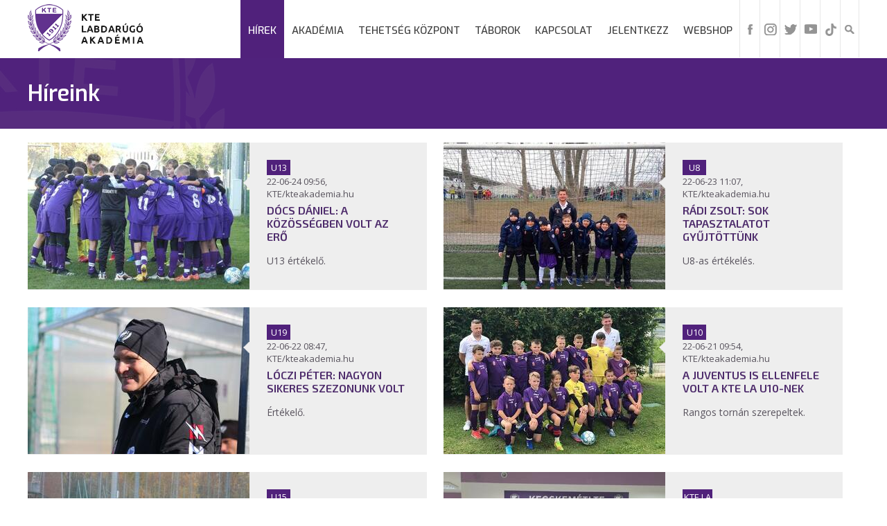

--- FILE ---
content_type: text/html; charset=utf-8
request_url: https://kteakademia.hu/hirek/hireink?p=78
body_size: 7095
content:
<!DOCTYPE html>
<html lang="hu"> 
<head>
		<title>Híreink - Kecskeméti Labdarúgó Akadémia</title>
		<meta charset="UTF-8">
		<meta name="robots" content="index, follow, all" />
		<meta name="description" content="" />
		<meta name="keywords" content=""/>
		<meta name="revisit-after" content="1 days" />
		<meta property="og:site_name" content="Híreink - Kecskeméti Labdarúgó Akadémia" />
		<meta property="og:title" content="Híreink - Kecskeméti Labdarúgó Akadémia" />
		<meta property="og:url" content="https://kteakademia.hu:443/hirek/hireink?p=78" />
		<meta property="og:image" content="" />
		<meta property="og:description" content="" />
		<meta name="apple-mobile-web-app-capable" content="yes" />
		<meta name="apple-touch-fullscreen" content="yes" />
		<meta name="viewport" content="user-scalable=yes, width=device-width, initial-scale=1.0" />
		<link rel="shortcut icon" href="/images/favicon.png?v=3" />
		<link rel="stylesheet" href="/css/main.css?v=1998" type="text/css" />
		<link rel="stylesheet" href="/css/gallery.css" type="text/css" />
		<link rel="stylesheet" href="/css/news.css" type="text/css" />
		<link rel="stylesheet" href="/css/pager.css?v=3" type="text/css" />
		<link rel="stylesheet" href="/css/lightbox.css" type="text/css" />
		<link rel="stylesheet" href="/css/responsive.css?v=5" type="text/css" />
		<link rel="stylesheet" href="/css/lightslider.css" type="text/css" />
		<script src="https://ajax.googleapis.com/ajax/libs/jquery/2.0.0/jquery.min.js"></script>
		<script src="/js/jquery.touchSwipe.min.js"></script>
		<script src="/js/lightbox.js"></script>
		<script src="/js/init.js?v=6"></script>
		<script type="text/javascript" src="https://cdn.jsdelivr.net/npm/cookie-bar/cookiebar-latest.min.js?tracking=1&thirdparty=1&hideDetailsBtn=1"></script>
		<link href='https://fonts.googleapis.com/css?family=Open+Sans' rel='stylesheet' type='text/css'>
		<link href='https://fonts.googleapis.com/css?family=Oswald' rel='stylesheet' type='text/css'>
		<link href="https://fonts.googleapis.com/css?family=Exo:300,400,400i,500,500i,600,600i" rel="stylesheet">
		<link href="https://fonts.googleapis.com/css?family=Exo+2:300,300i,400,400i,500,500i,600,600i" rel="stylesheet">
		<script src="/js/lightslider.js?v=3"></script>
		<script src="/js/doubletapgo.js"></script>
		
		<link rel="stylesheet" href="/js/slidertabs/styles/jquery.sliderTabs.min.css?v=1">
		<script src="/js/slidertabs/jquery.sliderTabs.min.js"></script>
		</head>
		
		<script>
			$( function()
			{
				$( '#topmenu li:has(ul)' ).doubleTapToGo();
			});
		</script>		
		<script>
                $(document).ready(function() {			
		    frameRightMargin = $('.container').css('margin-right');			
                    $('#lightslider').lightSlider({
                        adaptiveHeight: false,
                        item: 1,
                        auto: 1,
                        pause: 10000,
                        slideMargin: 0,
                        controls: 1,
                        pager: 1,
                        loop: false,

			onSliderLoad: function (el) {
				  $('#slider .lSSlideOuter .lSPager.lSpg').css('right', frameRightMargin);
			      }		      
                    });
                });
		
                $(document).ready(function() {			
			var slider = $("div#mySliderTabs").sliderTabs({
			  autoplay: false,
			  mousewheel: false,
			  position: "top",
			  tabSlideSpeed: 1000,
			});
                });
		
		
        </script>
	<!-- Global site tag (gtag.js) - Google Analytics -->
	
	<script async src="https://www.googletagmanager.com/gtag/js?id=UA-125020235-1"></script>	
	<script>	
	  window.dataLayer = window.dataLayer || [];	
	  function gtag(){dataLayer.push(arguments);}	
	  gtag('js', new Date());	
	  gtag('config', 'UA-125020235-1');	
	</script>
 
    </head>

    <body>
<div id="fb-root"></div>
<script>(function(d, s, id) {
  var js, fjs = d.getElementsByTagName(s)[0];
  if (d.getElementById(id)) return;
  js = d.createElement(s); js.id = id;
  js.src = 'https://connect.facebook.net/hu_HU/sdk.js#xfbml=1&version=v3.1';
  fjs.parentNode.insertBefore(js, fjs);
}(document, 'script', 'facebook-jssdk'));</script>
        <header>
            <div class="bottom">
                <div class="container">
                    
		    <div class="logo">
			<a href="/"><img src="/images/logo.png?v=14" alt="Híreink" title="Híreink" /></a>
		    </div>
		    
		    <div class="mobile-menu">
                        <a href="#" onclick="menu_show()"><img src="/images/mobile.png" id="mobile-icon" alt="" /></a>
                    </div>
		    

		    
		    <ul id="icons">
			<li><a href="https://www.facebook.com/kecskemetite " title="Facebook"><img src="/images/fb.png" alt="Facebook" title="Facebook"/></a></li>
			<li><a href="https://www.instagram.com/kecskemetite" title="Instagram"><img src="/images/instagram.png" alt="Instagram" title="Instagram"/></a></li>
			<li><a href=" https://twitter.com/KecskemetiTE" title="twitter"><img src="/images/twitter.png" alt="Twitter" title="Twitter"/></a></li>
			<li><a href="https://www.youtube.com/channel/UCMWoRDdlhnvutuN2YkyuXeg" title="YouTube"><img src="/images/youtube.png" alt="YouTube" title="YouTube"/></a></li>
			<li><a href="https://www.tiktok.com/@kecskemetite" title="TikTok"><img src="/images/tik-tok.png" style="max-width:18px" alt="TikTok" title="TikTok"/></a></li>

			<li class="search"><a href="#" onclick="search_show()"><img src="/images/search.png" id="search-icon" alt="Keresés" title="Keresés"></a>
		    </ul>
		    		        		    

                    <ul id="topmenu">
			<li class="active"><a href="#">Hírek</a><ul class="dropdown-menu"><li ><a href="/hirek/hireink" >Híreink</a></li><li ><a href="https://www.facebook.com/kecskemetite/photos" >Galériák</a></li><li ><a href="/hirek/videok" >Videók</a></li></ul></li><li ><a href="#">Akadémia</a><ul class="dropdown-menu"><li ><a href="/akademia/bemutatkozas" >Bemutatkozás</a></li><li ><a href="/akademia/szervezeti-felepites" >Szervezeti felépítés</a></li><li ><a href="/akademia/szakmai-stab" >Szakmai stáb</a></li><li ><a href="/akademia/csapatok" >Csapatok</a></li><li ><a href="#">Szakmai anyagok</a><ul class="dropdown-menu"><li ><a href="/akademia/szakmai-anyagok/etikai-kodex" >Etikai kódex</a></li><li ><a href="/akademia/szakmai-anyagok/hazi-feladatok" >Házi feladatok</a></li><li ><a href="/akademia/szakmai-anyagok/dietetika" >Dietetika</a></li><li ><a href="/akademia/szakmai-anyagok/serueles-kodex" >Sérülés kódex</a></li></ul></li><li ><a href="/akademia/kozossegi-programok" >Közösségi programok</a></li><li ><a href="/akademia/infrastruktura" >Infrastruktúra</a></li><li ><a href="/akademia/tao" >TAO</a></li><li ><a href="/akademia/adatvedelmi-tajekoztato" >Adatvédelmi tájékoztató</a></li><li ><a href="/akademia/palyazati-felhivasok" >Pályázati felhívások</a></li><li ><a href="/akademia/egyeb-dokumentumok" >Egyéb dokumentumok</a></li></ul></li><li ><a href="/tehetseg-kozpont" >Tehetség Központ</a></li><li ><a href="/taborok" >Táborok</a></li><li ><a href="/kapcsolat" >Kapcsolat</a></li><li ><a href="/jelentkezz" >Jelentkezz</a></li><li ><a href="https://zeusbudapest.hu/kategoriak/fan-shop/kte " >Webshop</a></li>			
			
				<div class="search-box" id="sbox" >
					<form method="get" action="/search">
					<input type="text" name="search" placeholder="Keresés...">
					</form>
				</div>
			</li>
                    </ul>
                </div>
            </div>
        </header>
		<div class="inside-section">
	 <div class="container">
		<h1>Híreink</h1>
	 </div>
</div>

<section class="white-bg">
	 <div class="container">
				<div class="page box-content box-content-in">		
				      <div class="box">
          <div class="box-intro right">
              <a href="/hirek/hireink/docs-daniel-a-kozossegben-volt-az-ero" title="Dócs Dániel: A közösségben volt az erő %" alt="Dócs Dániel: A közösségben volt az erő ">
                  <div class="date"><div class="sticker">U13</div><br>22-06-24 09:56, KTE/kteakademia.hu</div>
                  <div class="title">Dócs Dániel: A közösségben volt az erő </div>
                  <div class="description">U13 &eacute;rt&eacute;kelő.</div>
              </a>
          </div>
          <div class="box-image left">
              <a href="/hirek/hireink/docs-daniel-a-kozossegben-volt-az-ero" title="%name%" alt="%name%">
                  <div class="arrow"><img src="/images/arrow2.png" alt="Dócs Dániel: A közösségben volt az erő " title="Dócs Dániel: A közösségben volt az erő "></div> <img src="https://kteakademia.hu/_imgcache/gallery/articles/42923/42923-8925~320~212.jpg" /> </a>
              </a>
          </div>
      </div>      <div class="box">
          <div class="box-intro right">
              <a href="/hirek/hireink/radi-zsolt-sok-tapasztalatot-gyujtottunk" title="Rádi Zsolt: Sok tapasztalatot gyűjtöttünk %" alt="Rádi Zsolt: Sok tapasztalatot gyűjtöttünk ">
                  <div class="date"><div class="sticker">U8 </div><br>22-06-23 11:07, KTE/kteakademia.hu</div>
                  <div class="title">Rádi Zsolt: Sok tapasztalatot gyűjtöttünk </div>
                  <div class="description">U8-as &eacute;rt&eacute;kel&eacute;s.</div>
              </a>
          </div>
          <div class="box-image left">
              <a href="/hirek/hireink/radi-zsolt-sok-tapasztalatot-gyujtottunk" title="%name%" alt="%name%">
                  <div class="arrow"><img src="/images/arrow2.png" alt="Rádi Zsolt: Sok tapasztalatot gyűjtöttünk " title="Rádi Zsolt: Sok tapasztalatot gyűjtöttünk "></div> <img src="https://kteakademia.hu/_imgcache/gallery/articles/42922/42922-4615~320~212.jpg" /> </a>
              </a>
          </div>
      </div>      <div class="box">
          <div class="box-intro right">
              <a href="/hirek/hireink/loczi-peter-nagyon-sikeres-szezonunk-volt" title="Lóczi Péter: Nagyon sikeres szezonunk volt%" alt="Lóczi Péter: Nagyon sikeres szezonunk volt">
                  <div class="date"><div class="sticker">U19</div><br>22-06-22 08:47, KTE/kteakademia.hu</div>
                  <div class="title">Lóczi Péter: Nagyon sikeres szezonunk volt</div>
                  <div class="description">&Eacute;rt&eacute;kelő.</div>
              </a>
          </div>
          <div class="box-image left">
              <a href="/hirek/hireink/loczi-peter-nagyon-sikeres-szezonunk-volt" title="%name%" alt="%name%">
                  <div class="arrow"><img src="/images/arrow2.png" alt="Lóczi Péter: Nagyon sikeres szezonunk volt" title="Lóczi Péter: Nagyon sikeres szezonunk volt"></div> <img src="https://kteakademia.hu/_imgcache/gallery/articles/42921/42921-1181~320~212.jpg" /> </a>
              </a>
          </div>
      </div>      <div class="box">
          <div class="box-intro right">
              <a href="/hirek/hireink/a-juventus-is-ellenfele-volt-a-kte-la-u10-nek" title="A Juventus is ellenfele volt a KTE LA U10-nek %" alt="A Juventus is ellenfele volt a KTE LA U10-nek ">
                  <div class="date"><div class="sticker">U10</div><br>22-06-21 09:54, KTE/kteakademia.hu</div>
                  <div class="title">A Juventus is ellenfele volt a KTE LA U10-nek </div>
                  <div class="description">Rangos torn&aacute;n szerepeltek.</div>
              </a>
          </div>
          <div class="box-image left">
              <a href="/hirek/hireink/a-juventus-is-ellenfele-volt-a-kte-la-u10-nek" title="%name%" alt="%name%">
                  <div class="arrow"><img src="/images/arrow2.png" alt="A Juventus is ellenfele volt a KTE LA U10-nek " title="A Juventus is ellenfele volt a KTE LA U10-nek "></div> <img src="https://kteakademia.hu/_imgcache/gallery/articles/42920/42920-6188~320~212.jpg" /> </a>
              </a>
          </div>
      </div>      <div class="box">
          <div class="box-intro right">
              <a href="/hirek/hireink/u15-os-kivalasztora-utaznak-jatekosaink" title="U15-ös kiválasztóra utaznak játékosaink %" alt="U15-ös kiválasztóra utaznak játékosaink ">
                  <div class="date"><div class="sticker">U15</div><br>22-06-14 14:39, KTE/kteakademia.hu</div>
                  <div class="title">U15-ös kiválasztóra utaznak játékosaink </div>
                  <div class="description">Alakul a koroszt&aacute;lyos v&aacute;logatott.</div>
              </a>
          </div>
          <div class="box-image left">
              <a href="/hirek/hireink/u15-os-kivalasztora-utaznak-jatekosaink" title="%name%" alt="%name%">
                  <div class="arrow"><img src="/images/arrow2.png" alt="U15-ös kiválasztóra utaznak játékosaink " title="U15-ös kiválasztóra utaznak játékosaink "></div> <img src="https://kteakademia.hu/_imgcache/gallery/articles/42919/42919-6174~320~212.jpg" /> </a>
              </a>
          </div>
      </div>      <div class="box">
          <div class="box-intro right">
              <a href="/hirek/hireink/elballagott-a-2003-as-korosztaly" title="Elballagott a 2003-as korosztály %" alt="Elballagott a 2003-as korosztály ">
                  <div class="date"><div class="sticker">KTE LA</div><br>22-06-14 14:29, KTE/kteakademia.hu</div>
                  <div class="title">Elballagott a 2003-as korosztály </div>
                  <div class="description">T&ouml;bben maradnak viszont.</div>
              </a>
          </div>
          <div class="box-image left">
              <a href="/hirek/hireink/elballagott-a-2003-as-korosztaly" title="%name%" alt="%name%">
                  <div class="arrow"><img src="/images/arrow2.png" alt="Elballagott a 2003-as korosztály " title="Elballagott a 2003-as korosztály "></div> <img src="https://kteakademia.hu/_imgcache/gallery/articles/42918/42918-4348~320~212.jpg" /> </a>
              </a>
          </div>
      </div>      <div class="box">
          <div class="box-intro right">
              <a href="/hirek/hireink/korzetkozponti-tornaval-zarult-a-szezon" title="Körzetközponti tornával zárult a szezon %" alt="Körzetközponti tornával zárult a szezon ">
                  <div class="date"><div class="sticker">KK</div><br>22-06-13 15:08, KTE/kteakademia.hu</div>
                  <div class="title">Körzetközponti tornával zárult a szezon </div>
                  <div class="description">Megmutatt&aacute;k magukat a tehets&eacute;gek.</div>
              </a>
          </div>
          <div class="box-image left">
              <a href="/hirek/hireink/korzetkozponti-tornaval-zarult-a-szezon" title="%name%" alt="%name%">
                  <div class="arrow"><img src="/images/arrow2.png" alt="Körzetközponti tornával zárult a szezon " title="Körzetközponti tornával zárult a szezon "></div> <img src="https://kteakademia.hu/_imgcache/gallery/articles/42917/42917-1361~320~212.jpg" /> </a>
              </a>
          </div>
      </div>      <div class="box">
          <div class="box-intro right">
              <a href="/hirek/hireink/ovodabol-a-kte-be" title="Óvodából a KTE-be %" alt="Óvodából a KTE-be ">
                  <div class="date"><div class="sticker">Ovifoci</div><br>22-06-13 14:50, KTE/kteakademia.hu</div>
                  <div class="title">Óvodából a KTE-be </div>
                  <div class="description">Nagy l&eacute;p&eacute;s előtt a fiatalok.</div>
              </a>
          </div>
          <div class="box-image left">
              <a href="/hirek/hireink/ovodabol-a-kte-be" title="%name%" alt="%name%">
                  <div class="arrow"><img src="/images/arrow2.png" alt="Óvodából a KTE-be " title="Óvodából a KTE-be "></div> <img src="https://kteakademia.hu/_imgcache/gallery/articles/42916/42916-4696~320~212.jpg" /> </a>
              </a>
          </div>
      </div>      <div class="box">
          <div class="box-intro right">
              <a href="/hirek/hireink/az-utolso-meccsek-kovetkeznek-a-szezonban" title="Az utolsó meccsek következnek a szezonban %" alt="Az utolsó meccsek következnek a szezonban ">
                  <div class="date"><div class="sticker">Heti program</div><br>22-05-31 13:36, KTE/kteakademia.hu</div>
                  <div class="title">Az utolsó meccsek következnek a szezonban </div>
                  <div class="description">Program.</div>
              </a>
          </div>
          <div class="box-image left">
              <a href="/hirek/hireink/az-utolso-meccsek-kovetkeznek-a-szezonban" title="%name%" alt="%name%">
                  <div class="arrow"><img src="/images/arrow2.png" alt="Az utolsó meccsek következnek a szezonban " title="Az utolsó meccsek következnek a szezonban "></div> <img src="https://kteakademia.hu/_imgcache/gallery/articles/42915/42915-3414~320~212.jpg" /> </a>
              </a>
          </div>
      </div>      <div class="box">
          <div class="box-intro right">
              <a href="/hirek/hireink/a-fradinal-folytatodott-a-kiemelt-bajnoksag" title="A Fradinál folytatódott a kiemelt bajnokság %" alt="A Fradinál folytatódott a kiemelt bajnokság ">
                  <div class="date"><div class="sticker">U11, U10, U9</div><br>22-05-31 13:08, KTE/kteakademia.hu</div>
                  <div class="title">A Fradinál folytatódott a kiemelt bajnokság </div>
                  <div class="description">H&aacute;rom koroszt&aacute;lyban.</div>
              </a>
          </div>
          <div class="box-image left">
              <a href="/hirek/hireink/a-fradinal-folytatodott-a-kiemelt-bajnoksag" title="%name%" alt="%name%">
                  <div class="arrow"><img src="/images/arrow2.png" alt="A Fradinál folytatódott a kiemelt bajnokság " title="A Fradinál folytatódott a kiemelt bajnokság "></div> <img src="https://kteakademia.hu/_imgcache/gallery/articles/42914/42914-8130~320~212.jpg" /> </a>
              </a>
          </div>
      </div>
				<ul class="pager"><li class="home"><a href="?p=1">&lt;&lt;</a></li><li class="back"><a href="?p=77">&lt;</a></li><li><a href="?p=1" title="1/220" alt="1/220">1</a></li><li><a href="?p=2" title="2/220" alt="2/220">2</a></li><li><a href="?p=3" title="3/220" alt="3/220">3</a></li><li><a href="?p=4" title="4/220" alt="4/220">4</a></li><li><a href="?p=5" title="5/220" alt="5/220">5</a></li><li><a href="?p=6" title="6/220" alt="6/220">6</a></li><li><a href="?p=7" title="7/220" alt="7/220">7</a></li><li><a href="?p=8" title="8/220" alt="8/220">8</a></li><li><a href="?p=9" title="9/220" alt="9/220">9</a></li><li><a href="?p=10" title="10/220" alt="10/220">10</a></li><li><a href="?p=11" title="11/220" alt="11/220">11</a></li><li><a href="?p=12" title="12/220" alt="12/220">12</a></li><li><a href="?p=13" title="13/220" alt="13/220">13</a></li><li><a href="?p=14" title="14/220" alt="14/220">14</a></li><li><a href="?p=15" title="15/220" alt="15/220">15</a></li><li><a href="?p=16" title="16/220" alt="16/220">16</a></li><li><a href="?p=17" title="17/220" alt="17/220">17</a></li><li><a href="?p=18" title="18/220" alt="18/220">18</a></li><li><a href="?p=19" title="19/220" alt="19/220">19</a></li><li><a href="?p=20" title="20/220" alt="20/220">20</a></li><li><a href="?p=21" title="21/220" alt="21/220">21</a></li><li><a href="?p=22" title="22/220" alt="22/220">22</a></li><li><a href="?p=23" title="23/220" alt="23/220">23</a></li><li><a href="?p=24" title="24/220" alt="24/220">24</a></li><li><a href="?p=25" title="25/220" alt="25/220">25</a></li><li><a href="?p=26" title="26/220" alt="26/220">26</a></li><li><a href="?p=27" title="27/220" alt="27/220">27</a></li><li><a href="?p=28" title="28/220" alt="28/220">28</a></li><li><a href="?p=29" title="29/220" alt="29/220">29</a></li><li><a href="?p=30" title="30/220" alt="30/220">30</a></li><li><a href="?p=31" title="31/220" alt="31/220">31</a></li><li><a href="?p=32" title="32/220" alt="32/220">32</a></li><li><a href="?p=33" title="33/220" alt="33/220">33</a></li><li><a href="?p=34" title="34/220" alt="34/220">34</a></li><li><a href="?p=35" title="35/220" alt="35/220">35</a></li><li><a href="?p=36" title="36/220" alt="36/220">36</a></li><li><a href="?p=37" title="37/220" alt="37/220">37</a></li><li><a href="?p=38" title="38/220" alt="38/220">38</a></li><li><a href="?p=39" title="39/220" alt="39/220">39</a></li><li><a href="?p=40" title="40/220" alt="40/220">40</a></li><li><a href="?p=41" title="41/220" alt="41/220">41</a></li><li><a href="?p=42" title="42/220" alt="42/220">42</a></li><li><a href="?p=43" title="43/220" alt="43/220">43</a></li><li><a href="?p=44" title="44/220" alt="44/220">44</a></li><li><a href="?p=45" title="45/220" alt="45/220">45</a></li><li><a href="?p=46" title="46/220" alt="46/220">46</a></li><li><a href="?p=47" title="47/220" alt="47/220">47</a></li><li><a href="?p=48" title="48/220" alt="48/220">48</a></li><li><a href="?p=49" title="49/220" alt="49/220">49</a></li><li><a href="?p=50" title="50/220" alt="50/220">50</a></li><li><a href="?p=51" title="51/220" alt="51/220">51</a></li><li><a href="?p=52" title="52/220" alt="52/220">52</a></li><li><a href="?p=53" title="53/220" alt="53/220">53</a></li><li><a href="?p=54" title="54/220" alt="54/220">54</a></li><li><a href="?p=55" title="55/220" alt="55/220">55</a></li><li><a href="?p=56" title="56/220" alt="56/220">56</a></li><li><a href="?p=57" title="57/220" alt="57/220">57</a></li><li><a href="?p=58" title="58/220" alt="58/220">58</a></li><li><a href="?p=59" title="59/220" alt="59/220">59</a></li><li><a href="?p=60" title="60/220" alt="60/220">60</a></li><li><a href="?p=61" title="61/220" alt="61/220">61</a></li><li><a href="?p=62" title="62/220" alt="62/220">62</a></li><li><a href="?p=63" title="63/220" alt="63/220">63</a></li><li><a href="?p=64" title="64/220" alt="64/220">64</a></li><li><a href="?p=65" title="65/220" alt="65/220">65</a></li><li><a href="?p=66" title="66/220" alt="66/220">66</a></li><li><a href="?p=67" title="67/220" alt="67/220">67</a></li><li><a href="?p=68" title="68/220" alt="68/220">68</a></li><li><a href="?p=69" title="69/220" alt="69/220">69</a></li><li><a href="?p=70" title="70/220" alt="70/220">70</a></li><li><a href="?p=71" title="71/220" alt="71/220">71</a></li><li><a href="?p=72" title="72/220" alt="72/220">72</a></li><li><a href="?p=73" title="73/220" alt="73/220">73</a></li><li><a href="?p=74" title="74/220" alt="74/220">74</a></li><li><a href="?p=75" title="75/220" alt="75/220">75</a></li><li><a href="?p=76" title="76/220" alt="76/220">76</a></li><li><a href="?p=77" title="77/220" alt="77/220">77</a></li><li class="active"> 78 </li><li><a href="?p=79" title="79/220" alt="79/220">79</a></li><li><a href="?p=80" title="80/220" alt="80/220">80</a></li><li><a href="?p=81" title="81/220" alt="81/220">81</a></li><li><a href="?p=82" title="82/220" alt="82/220">82</a></li><li><a href="?p=83" title="83/220" alt="83/220">83</a></li><li><a href="?p=84" title="84/220" alt="84/220">84</a></li><li><a href="?p=85" title="85/220" alt="85/220">85</a></li><li><a href="?p=86" title="86/220" alt="86/220">86</a></li><li><a href="?p=87" title="87/220" alt="87/220">87</a></li><li><a href="?p=88" title="88/220" alt="88/220">88</a></li><li><a href="?p=89" title="89/220" alt="89/220">89</a></li><li><a href="?p=90" title="90/220" alt="90/220">90</a></li><li><a href="?p=91" title="91/220" alt="91/220">91</a></li><li><a href="?p=92" title="92/220" alt="92/220">92</a></li><li><a href="?p=93" title="93/220" alt="93/220">93</a></li><li><a href="?p=94" title="94/220" alt="94/220">94</a></li><li><a href="?p=95" title="95/220" alt="95/220">95</a></li><li><a href="?p=96" title="96/220" alt="96/220">96</a></li><li><a href="?p=97" title="97/220" alt="97/220">97</a></li><li><a href="?p=98" title="98/220" alt="98/220">98</a></li><li><a href="?p=99" title="99/220" alt="99/220">99</a></li><li><a href="?p=100" title="100/220" alt="100/220">100</a></li><li><a href="?p=101" title="101/220" alt="101/220">101</a></li><li><a href="?p=102" title="102/220" alt="102/220">102</a></li><li><a href="?p=103" title="103/220" alt="103/220">103</a></li><li><a href="?p=104" title="104/220" alt="104/220">104</a></li><li><a href="?p=105" title="105/220" alt="105/220">105</a></li><li><a href="?p=106" title="106/220" alt="106/220">106</a></li><li><a href="?p=107" title="107/220" alt="107/220">107</a></li><li><a href="?p=108" title="108/220" alt="108/220">108</a></li><li><a href="?p=109" title="109/220" alt="109/220">109</a></li><li><a href="?p=110" title="110/220" alt="110/220">110</a></li><li><a href="?p=111" title="111/220" alt="111/220">111</a></li><li><a href="?p=112" title="112/220" alt="112/220">112</a></li><li><a href="?p=113" title="113/220" alt="113/220">113</a></li><li><a href="?p=114" title="114/220" alt="114/220">114</a></li><li><a href="?p=115" title="115/220" alt="115/220">115</a></li><li><a href="?p=116" title="116/220" alt="116/220">116</a></li><li><a href="?p=117" title="117/220" alt="117/220">117</a></li><li><a href="?p=118" title="118/220" alt="118/220">118</a></li><li><a href="?p=119" title="119/220" alt="119/220">119</a></li><li><a href="?p=120" title="120/220" alt="120/220">120</a></li><li><a href="?p=121" title="121/220" alt="121/220">121</a></li><li><a href="?p=122" title="122/220" alt="122/220">122</a></li><li><a href="?p=123" title="123/220" alt="123/220">123</a></li><li><a href="?p=124" title="124/220" alt="124/220">124</a></li><li><a href="?p=125" title="125/220" alt="125/220">125</a></li><li><a href="?p=126" title="126/220" alt="126/220">126</a></li><li><a href="?p=127" title="127/220" alt="127/220">127</a></li><li><a href="?p=128" title="128/220" alt="128/220">128</a></li><li><a href="?p=129" title="129/220" alt="129/220">129</a></li><li><a href="?p=130" title="130/220" alt="130/220">130</a></li><li><a href="?p=131" title="131/220" alt="131/220">131</a></li><li><a href="?p=132" title="132/220" alt="132/220">132</a></li><li><a href="?p=133" title="133/220" alt="133/220">133</a></li><li><a href="?p=134" title="134/220" alt="134/220">134</a></li><li><a href="?p=135" title="135/220" alt="135/220">135</a></li><li><a href="?p=136" title="136/220" alt="136/220">136</a></li><li><a href="?p=137" title="137/220" alt="137/220">137</a></li><li><a href="?p=138" title="138/220" alt="138/220">138</a></li><li><a href="?p=139" title="139/220" alt="139/220">139</a></li><li><a href="?p=140" title="140/220" alt="140/220">140</a></li><li><a href="?p=141" title="141/220" alt="141/220">141</a></li><li><a href="?p=142" title="142/220" alt="142/220">142</a></li><li><a href="?p=143" title="143/220" alt="143/220">143</a></li><li><a href="?p=144" title="144/220" alt="144/220">144</a></li><li><a href="?p=145" title="145/220" alt="145/220">145</a></li><li><a href="?p=146" title="146/220" alt="146/220">146</a></li><li><a href="?p=147" title="147/220" alt="147/220">147</a></li><li><a href="?p=148" title="148/220" alt="148/220">148</a></li><li><a href="?p=149" title="149/220" alt="149/220">149</a></li><li><a href="?p=150" title="150/220" alt="150/220">150</a></li><li><a href="?p=151" title="151/220" alt="151/220">151</a></li><li><a href="?p=152" title="152/220" alt="152/220">152</a></li><li><a href="?p=153" title="153/220" alt="153/220">153</a></li><li><a href="?p=154" title="154/220" alt="154/220">154</a></li><li><a href="?p=155" title="155/220" alt="155/220">155</a></li><li><a href="?p=156" title="156/220" alt="156/220">156</a></li><li><a href="?p=157" title="157/220" alt="157/220">157</a></li><li><a href="?p=158" title="158/220" alt="158/220">158</a></li><li><a href="?p=159" title="159/220" alt="159/220">159</a></li><li><a href="?p=160" title="160/220" alt="160/220">160</a></li><li><a href="?p=161" title="161/220" alt="161/220">161</a></li><li><a href="?p=162" title="162/220" alt="162/220">162</a></li><li><a href="?p=163" title="163/220" alt="163/220">163</a></li><li><a href="?p=164" title="164/220" alt="164/220">164</a></li><li><a href="?p=165" title="165/220" alt="165/220">165</a></li><li><a href="?p=166" title="166/220" alt="166/220">166</a></li><li><a href="?p=167" title="167/220" alt="167/220">167</a></li><li><a href="?p=168" title="168/220" alt="168/220">168</a></li><li><a href="?p=169" title="169/220" alt="169/220">169</a></li><li><a href="?p=170" title="170/220" alt="170/220">170</a></li><li><a href="?p=171" title="171/220" alt="171/220">171</a></li><li><a href="?p=172" title="172/220" alt="172/220">172</a></li><li><a href="?p=173" title="173/220" alt="173/220">173</a></li><li><a href="?p=174" title="174/220" alt="174/220">174</a></li><li><a href="?p=175" title="175/220" alt="175/220">175</a></li><li><a href="?p=176" title="176/220" alt="176/220">176</a></li><li><a href="?p=177" title="177/220" alt="177/220">177</a></li><li><a href="?p=178" title="178/220" alt="178/220">178</a></li><li><a href="?p=179" title="179/220" alt="179/220">179</a></li><li><a href="?p=180" title="180/220" alt="180/220">180</a></li><li><a href="?p=181" title="181/220" alt="181/220">181</a></li><li><a href="?p=182" title="182/220" alt="182/220">182</a></li><li><a href="?p=183" title="183/220" alt="183/220">183</a></li><li><a href="?p=184" title="184/220" alt="184/220">184</a></li><li><a href="?p=185" title="185/220" alt="185/220">185</a></li><li><a href="?p=186" title="186/220" alt="186/220">186</a></li><li><a href="?p=187" title="187/220" alt="187/220">187</a></li><li><a href="?p=188" title="188/220" alt="188/220">188</a></li><li><a href="?p=189" title="189/220" alt="189/220">189</a></li><li><a href="?p=190" title="190/220" alt="190/220">190</a></li><li><a href="?p=191" title="191/220" alt="191/220">191</a></li><li><a href="?p=192" title="192/220" alt="192/220">192</a></li><li><a href="?p=193" title="193/220" alt="193/220">193</a></li><li><a href="?p=194" title="194/220" alt="194/220">194</a></li><li><a href="?p=195" title="195/220" alt="195/220">195</a></li><li><a href="?p=196" title="196/220" alt="196/220">196</a></li><li><a href="?p=197" title="197/220" alt="197/220">197</a></li><li><a href="?p=198" title="198/220" alt="198/220">198</a></li><li><a href="?p=199" title="199/220" alt="199/220">199</a></li><li><a href="?p=200" title="200/220" alt="200/220">200</a></li><li><a href="?p=201" title="201/220" alt="201/220">201</a></li><li><a href="?p=202" title="202/220" alt="202/220">202</a></li><li><a href="?p=203" title="203/220" alt="203/220">203</a></li><li><a href="?p=204" title="204/220" alt="204/220">204</a></li><li><a href="?p=205" title="205/220" alt="205/220">205</a></li><li><a href="?p=206" title="206/220" alt="206/220">206</a></li><li><a href="?p=207" title="207/220" alt="207/220">207</a></li><li><a href="?p=208" title="208/220" alt="208/220">208</a></li><li><a href="?p=209" title="209/220" alt="209/220">209</a></li><li><a href="?p=210" title="210/220" alt="210/220">210</a></li><li><a href="?p=211" title="211/220" alt="211/220">211</a></li><li><a href="?p=212" title="212/220" alt="212/220">212</a></li><li><a href="?p=213" title="213/220" alt="213/220">213</a></li><li><a href="?p=214" title="214/220" alt="214/220">214</a></li><li><a href="?p=215" title="215/220" alt="215/220">215</a></li><li><a href="?p=216" title="216/220" alt="216/220">216</a></li><li><a href="?p=217" title="217/220" alt="217/220">217</a></li><li><a href="?p=218" title="218/220" alt="218/220">218</a></li><li><a href="?p=219" title="219/220" alt="219/220">219</a></li><li><a href="?p=220" title="220/220" alt="220/220">220</a></li><li class="next"><a href="?p=79">&gt;</a></li><li class="end"><a href="?p=220">&gt;&gt;</a></li></ul>
				</div>
	 </div>
</section>
        
	<div id="partners-block">
		<div class="container">
			<ul class="partners-slider" id="partners">
				    <li><a href="http://baon.hu" title="Baon.hu" target="_blank"><img src="/gallery/menu/1408-4165.png" alt="" title="Baon.hu"></a></li><li><a href="http://gongradio.hu" title="Gong" target="_blank"><img src="/gallery/menu/1384-2420.png" alt="" title="Gong"></a></li><li><a href="hep" title="HÉP" target="_blank"><img src="/gallery/menu/1406-5476.png" alt="" title="HÉP"></a></li><li><a href="http://keol.hu/" title="KEOL" target="_blank"><img src="/gallery/menu/1409-8362.png" alt="" title="KEOL"></a></li><li><a href="http://kecskemetitv.hu/" title="KTV" target="_blank"><img src="/gallery/menu/1386-6633.png" alt="" title="KTV"></a></li><li><a href="http://polizo.hu" title="Polizo" target="_blank"><img src="/gallery/menu/1382-9789.png" alt="" title="Polizo"></a></li><li><a href="kecskemet-varos" title="Kecskemét város" target="_blank"><img src="/gallery/menu/1385-5501.png" alt="" title="Kecskemét város"></a></li><li><a href="http://hiros.hu" title="hiros.hu" target="_blank"><img src="/gallery/menu/1407-2548.png" alt="" title="hiros.hu"></a></li>	
			</ul>
		</div>
	</div>		
        <footer class="footer-bg">
		
		<div class="left-side">		
		    <div class="menu-block">
			<div class="btitle">HÍREK</div>
			<ul>
			    <li ><a href="/hirek/hireink" >Híreink</a></li><li ><a href="https://www.facebook.com/kecskemetite/photos" >Galériák</a></li><li ><a href="/hirek/videok" >Videók</a></li>			</ul>
		    </div>

		    <div class="menu-block">
			<div class="btitle">AKADÉMIA</div>
			<ul>
			    <li ><a href="/akademia/bemutatkozas" >Bemutatkozás</a></li><li ><a href="/akademia/szervezeti-felepites" >Szervezeti felépítés</a></li><li ><a href="/akademia/szakmai-stab" >Szakmai stáb</a></li><li ><a href="/akademia/csapatok" >Csapatok</a></li><li ><a href="/akademia/szakmai-anyagok" >Szakmai anyagok</a><ul class="dropdown-menu"></ul></li><li ><a href="/akademia/kozossegi-programok" >Közösségi programok</a></li><li ><a href="/akademia/infrastruktura" >Infrastruktúra</a></li><li ><a href="/akademia/tao" >TAO</a></li><li ><a href="/akademia/adatvedelmi-tajekoztato" >Adatvédelmi tájékoztató</a></li><li ><a href="/akademia/palyazati-felhivasok" >Pályázati felhívások</a></li><li ><a href="/akademia/egyeb-dokumentumok" >Egyéb dokumentumok</a></li>			</ul>
		    </div>
		    <div class="menu-block">
			<div class="btitle">SZURKOLÓI ZÓNA</div>
			<ul>
			    			</ul>
		    </div>
		</div>
		
		<div class="right-side">		

			<div class="social-full">				
				<a href="https://www.facebook.com/kecskemetite "><img src="/images/fb-full.png?v=3" alt="facebook" title="facebook"/></a>
				<a href=" https://twitter.com/KecskemetiTE"><img src="/images/twitter-full.png?v=5" alt="twitter" title="twitter"/></a>
				<a href="https://www.youtube.com/channel/UCMWoRDdlhnvutuN2YkyuXeg"><img src="/images/yt-full.png?v=3" alt="youtube" title="youtube"/></a>
				<a href="https://www.instagram.com/kecskemetite"><img src="/images/insta-full.png?v=4" alt="instagram" title="instagram"/></a>
			</div>

		</div>
             
	     <div class="footer-bottom">
		<div class="container">
			<div class="left">
			© 2018 KTE. - all rights reserved.
			</div>
			
			<div class="right">
			Arculattervezés és honlapkészítés: <a href="http://faszamar.hu" title="faszamar.hu"><img src="/images/faszamar.png" alt="Arculattervezés és honlapkészítés" title="Arculattervezés és honlapkészítés:"></a>
			</div>
			<div class="clearfix"></div>
		</div>
	     </div>
	     
        </footer>
      
      
      

    </body>
</html>